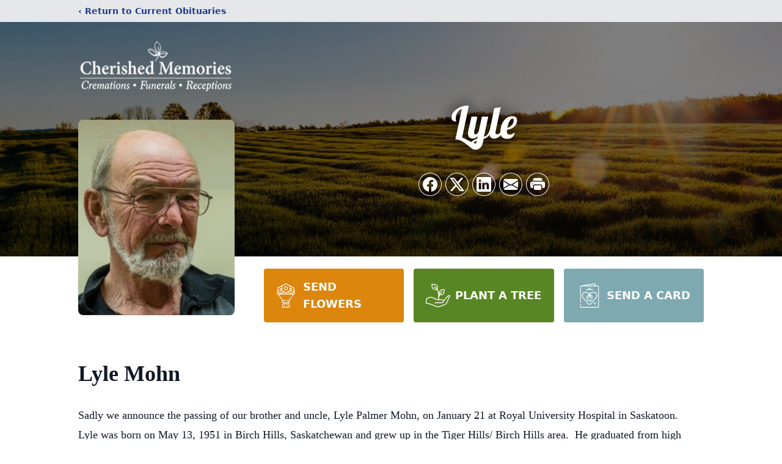

--- FILE ---
content_type: text/html; charset=utf-8
request_url: https://www.google.com/recaptcha/enterprise/anchor?ar=1&k=6LfH298oAAAAAJiWv4gdPcq20WXW2koxuJo1CJ3d&co=aHR0cHM6Ly93d3cuc2Fza2Z1bmVyYWxzLmNhOjQ0Mw..&hl=en&type=image&v=N67nZn4AqZkNcbeMu4prBgzg&theme=light&size=invisible&badge=bottomright&anchor-ms=20000&execute-ms=30000&cb=ma2i3wg5mpmg
body_size: 48633
content:
<!DOCTYPE HTML><html dir="ltr" lang="en"><head><meta http-equiv="Content-Type" content="text/html; charset=UTF-8">
<meta http-equiv="X-UA-Compatible" content="IE=edge">
<title>reCAPTCHA</title>
<style type="text/css">
/* cyrillic-ext */
@font-face {
  font-family: 'Roboto';
  font-style: normal;
  font-weight: 400;
  font-stretch: 100%;
  src: url(//fonts.gstatic.com/s/roboto/v48/KFO7CnqEu92Fr1ME7kSn66aGLdTylUAMa3GUBHMdazTgWw.woff2) format('woff2');
  unicode-range: U+0460-052F, U+1C80-1C8A, U+20B4, U+2DE0-2DFF, U+A640-A69F, U+FE2E-FE2F;
}
/* cyrillic */
@font-face {
  font-family: 'Roboto';
  font-style: normal;
  font-weight: 400;
  font-stretch: 100%;
  src: url(//fonts.gstatic.com/s/roboto/v48/KFO7CnqEu92Fr1ME7kSn66aGLdTylUAMa3iUBHMdazTgWw.woff2) format('woff2');
  unicode-range: U+0301, U+0400-045F, U+0490-0491, U+04B0-04B1, U+2116;
}
/* greek-ext */
@font-face {
  font-family: 'Roboto';
  font-style: normal;
  font-weight: 400;
  font-stretch: 100%;
  src: url(//fonts.gstatic.com/s/roboto/v48/KFO7CnqEu92Fr1ME7kSn66aGLdTylUAMa3CUBHMdazTgWw.woff2) format('woff2');
  unicode-range: U+1F00-1FFF;
}
/* greek */
@font-face {
  font-family: 'Roboto';
  font-style: normal;
  font-weight: 400;
  font-stretch: 100%;
  src: url(//fonts.gstatic.com/s/roboto/v48/KFO7CnqEu92Fr1ME7kSn66aGLdTylUAMa3-UBHMdazTgWw.woff2) format('woff2');
  unicode-range: U+0370-0377, U+037A-037F, U+0384-038A, U+038C, U+038E-03A1, U+03A3-03FF;
}
/* math */
@font-face {
  font-family: 'Roboto';
  font-style: normal;
  font-weight: 400;
  font-stretch: 100%;
  src: url(//fonts.gstatic.com/s/roboto/v48/KFO7CnqEu92Fr1ME7kSn66aGLdTylUAMawCUBHMdazTgWw.woff2) format('woff2');
  unicode-range: U+0302-0303, U+0305, U+0307-0308, U+0310, U+0312, U+0315, U+031A, U+0326-0327, U+032C, U+032F-0330, U+0332-0333, U+0338, U+033A, U+0346, U+034D, U+0391-03A1, U+03A3-03A9, U+03B1-03C9, U+03D1, U+03D5-03D6, U+03F0-03F1, U+03F4-03F5, U+2016-2017, U+2034-2038, U+203C, U+2040, U+2043, U+2047, U+2050, U+2057, U+205F, U+2070-2071, U+2074-208E, U+2090-209C, U+20D0-20DC, U+20E1, U+20E5-20EF, U+2100-2112, U+2114-2115, U+2117-2121, U+2123-214F, U+2190, U+2192, U+2194-21AE, U+21B0-21E5, U+21F1-21F2, U+21F4-2211, U+2213-2214, U+2216-22FF, U+2308-230B, U+2310, U+2319, U+231C-2321, U+2336-237A, U+237C, U+2395, U+239B-23B7, U+23D0, U+23DC-23E1, U+2474-2475, U+25AF, U+25B3, U+25B7, U+25BD, U+25C1, U+25CA, U+25CC, U+25FB, U+266D-266F, U+27C0-27FF, U+2900-2AFF, U+2B0E-2B11, U+2B30-2B4C, U+2BFE, U+3030, U+FF5B, U+FF5D, U+1D400-1D7FF, U+1EE00-1EEFF;
}
/* symbols */
@font-face {
  font-family: 'Roboto';
  font-style: normal;
  font-weight: 400;
  font-stretch: 100%;
  src: url(//fonts.gstatic.com/s/roboto/v48/KFO7CnqEu92Fr1ME7kSn66aGLdTylUAMaxKUBHMdazTgWw.woff2) format('woff2');
  unicode-range: U+0001-000C, U+000E-001F, U+007F-009F, U+20DD-20E0, U+20E2-20E4, U+2150-218F, U+2190, U+2192, U+2194-2199, U+21AF, U+21E6-21F0, U+21F3, U+2218-2219, U+2299, U+22C4-22C6, U+2300-243F, U+2440-244A, U+2460-24FF, U+25A0-27BF, U+2800-28FF, U+2921-2922, U+2981, U+29BF, U+29EB, U+2B00-2BFF, U+4DC0-4DFF, U+FFF9-FFFB, U+10140-1018E, U+10190-1019C, U+101A0, U+101D0-101FD, U+102E0-102FB, U+10E60-10E7E, U+1D2C0-1D2D3, U+1D2E0-1D37F, U+1F000-1F0FF, U+1F100-1F1AD, U+1F1E6-1F1FF, U+1F30D-1F30F, U+1F315, U+1F31C, U+1F31E, U+1F320-1F32C, U+1F336, U+1F378, U+1F37D, U+1F382, U+1F393-1F39F, U+1F3A7-1F3A8, U+1F3AC-1F3AF, U+1F3C2, U+1F3C4-1F3C6, U+1F3CA-1F3CE, U+1F3D4-1F3E0, U+1F3ED, U+1F3F1-1F3F3, U+1F3F5-1F3F7, U+1F408, U+1F415, U+1F41F, U+1F426, U+1F43F, U+1F441-1F442, U+1F444, U+1F446-1F449, U+1F44C-1F44E, U+1F453, U+1F46A, U+1F47D, U+1F4A3, U+1F4B0, U+1F4B3, U+1F4B9, U+1F4BB, U+1F4BF, U+1F4C8-1F4CB, U+1F4D6, U+1F4DA, U+1F4DF, U+1F4E3-1F4E6, U+1F4EA-1F4ED, U+1F4F7, U+1F4F9-1F4FB, U+1F4FD-1F4FE, U+1F503, U+1F507-1F50B, U+1F50D, U+1F512-1F513, U+1F53E-1F54A, U+1F54F-1F5FA, U+1F610, U+1F650-1F67F, U+1F687, U+1F68D, U+1F691, U+1F694, U+1F698, U+1F6AD, U+1F6B2, U+1F6B9-1F6BA, U+1F6BC, U+1F6C6-1F6CF, U+1F6D3-1F6D7, U+1F6E0-1F6EA, U+1F6F0-1F6F3, U+1F6F7-1F6FC, U+1F700-1F7FF, U+1F800-1F80B, U+1F810-1F847, U+1F850-1F859, U+1F860-1F887, U+1F890-1F8AD, U+1F8B0-1F8BB, U+1F8C0-1F8C1, U+1F900-1F90B, U+1F93B, U+1F946, U+1F984, U+1F996, U+1F9E9, U+1FA00-1FA6F, U+1FA70-1FA7C, U+1FA80-1FA89, U+1FA8F-1FAC6, U+1FACE-1FADC, U+1FADF-1FAE9, U+1FAF0-1FAF8, U+1FB00-1FBFF;
}
/* vietnamese */
@font-face {
  font-family: 'Roboto';
  font-style: normal;
  font-weight: 400;
  font-stretch: 100%;
  src: url(//fonts.gstatic.com/s/roboto/v48/KFO7CnqEu92Fr1ME7kSn66aGLdTylUAMa3OUBHMdazTgWw.woff2) format('woff2');
  unicode-range: U+0102-0103, U+0110-0111, U+0128-0129, U+0168-0169, U+01A0-01A1, U+01AF-01B0, U+0300-0301, U+0303-0304, U+0308-0309, U+0323, U+0329, U+1EA0-1EF9, U+20AB;
}
/* latin-ext */
@font-face {
  font-family: 'Roboto';
  font-style: normal;
  font-weight: 400;
  font-stretch: 100%;
  src: url(//fonts.gstatic.com/s/roboto/v48/KFO7CnqEu92Fr1ME7kSn66aGLdTylUAMa3KUBHMdazTgWw.woff2) format('woff2');
  unicode-range: U+0100-02BA, U+02BD-02C5, U+02C7-02CC, U+02CE-02D7, U+02DD-02FF, U+0304, U+0308, U+0329, U+1D00-1DBF, U+1E00-1E9F, U+1EF2-1EFF, U+2020, U+20A0-20AB, U+20AD-20C0, U+2113, U+2C60-2C7F, U+A720-A7FF;
}
/* latin */
@font-face {
  font-family: 'Roboto';
  font-style: normal;
  font-weight: 400;
  font-stretch: 100%;
  src: url(//fonts.gstatic.com/s/roboto/v48/KFO7CnqEu92Fr1ME7kSn66aGLdTylUAMa3yUBHMdazQ.woff2) format('woff2');
  unicode-range: U+0000-00FF, U+0131, U+0152-0153, U+02BB-02BC, U+02C6, U+02DA, U+02DC, U+0304, U+0308, U+0329, U+2000-206F, U+20AC, U+2122, U+2191, U+2193, U+2212, U+2215, U+FEFF, U+FFFD;
}
/* cyrillic-ext */
@font-face {
  font-family: 'Roboto';
  font-style: normal;
  font-weight: 500;
  font-stretch: 100%;
  src: url(//fonts.gstatic.com/s/roboto/v48/KFO7CnqEu92Fr1ME7kSn66aGLdTylUAMa3GUBHMdazTgWw.woff2) format('woff2');
  unicode-range: U+0460-052F, U+1C80-1C8A, U+20B4, U+2DE0-2DFF, U+A640-A69F, U+FE2E-FE2F;
}
/* cyrillic */
@font-face {
  font-family: 'Roboto';
  font-style: normal;
  font-weight: 500;
  font-stretch: 100%;
  src: url(//fonts.gstatic.com/s/roboto/v48/KFO7CnqEu92Fr1ME7kSn66aGLdTylUAMa3iUBHMdazTgWw.woff2) format('woff2');
  unicode-range: U+0301, U+0400-045F, U+0490-0491, U+04B0-04B1, U+2116;
}
/* greek-ext */
@font-face {
  font-family: 'Roboto';
  font-style: normal;
  font-weight: 500;
  font-stretch: 100%;
  src: url(//fonts.gstatic.com/s/roboto/v48/KFO7CnqEu92Fr1ME7kSn66aGLdTylUAMa3CUBHMdazTgWw.woff2) format('woff2');
  unicode-range: U+1F00-1FFF;
}
/* greek */
@font-face {
  font-family: 'Roboto';
  font-style: normal;
  font-weight: 500;
  font-stretch: 100%;
  src: url(//fonts.gstatic.com/s/roboto/v48/KFO7CnqEu92Fr1ME7kSn66aGLdTylUAMa3-UBHMdazTgWw.woff2) format('woff2');
  unicode-range: U+0370-0377, U+037A-037F, U+0384-038A, U+038C, U+038E-03A1, U+03A3-03FF;
}
/* math */
@font-face {
  font-family: 'Roboto';
  font-style: normal;
  font-weight: 500;
  font-stretch: 100%;
  src: url(//fonts.gstatic.com/s/roboto/v48/KFO7CnqEu92Fr1ME7kSn66aGLdTylUAMawCUBHMdazTgWw.woff2) format('woff2');
  unicode-range: U+0302-0303, U+0305, U+0307-0308, U+0310, U+0312, U+0315, U+031A, U+0326-0327, U+032C, U+032F-0330, U+0332-0333, U+0338, U+033A, U+0346, U+034D, U+0391-03A1, U+03A3-03A9, U+03B1-03C9, U+03D1, U+03D5-03D6, U+03F0-03F1, U+03F4-03F5, U+2016-2017, U+2034-2038, U+203C, U+2040, U+2043, U+2047, U+2050, U+2057, U+205F, U+2070-2071, U+2074-208E, U+2090-209C, U+20D0-20DC, U+20E1, U+20E5-20EF, U+2100-2112, U+2114-2115, U+2117-2121, U+2123-214F, U+2190, U+2192, U+2194-21AE, U+21B0-21E5, U+21F1-21F2, U+21F4-2211, U+2213-2214, U+2216-22FF, U+2308-230B, U+2310, U+2319, U+231C-2321, U+2336-237A, U+237C, U+2395, U+239B-23B7, U+23D0, U+23DC-23E1, U+2474-2475, U+25AF, U+25B3, U+25B7, U+25BD, U+25C1, U+25CA, U+25CC, U+25FB, U+266D-266F, U+27C0-27FF, U+2900-2AFF, U+2B0E-2B11, U+2B30-2B4C, U+2BFE, U+3030, U+FF5B, U+FF5D, U+1D400-1D7FF, U+1EE00-1EEFF;
}
/* symbols */
@font-face {
  font-family: 'Roboto';
  font-style: normal;
  font-weight: 500;
  font-stretch: 100%;
  src: url(//fonts.gstatic.com/s/roboto/v48/KFO7CnqEu92Fr1ME7kSn66aGLdTylUAMaxKUBHMdazTgWw.woff2) format('woff2');
  unicode-range: U+0001-000C, U+000E-001F, U+007F-009F, U+20DD-20E0, U+20E2-20E4, U+2150-218F, U+2190, U+2192, U+2194-2199, U+21AF, U+21E6-21F0, U+21F3, U+2218-2219, U+2299, U+22C4-22C6, U+2300-243F, U+2440-244A, U+2460-24FF, U+25A0-27BF, U+2800-28FF, U+2921-2922, U+2981, U+29BF, U+29EB, U+2B00-2BFF, U+4DC0-4DFF, U+FFF9-FFFB, U+10140-1018E, U+10190-1019C, U+101A0, U+101D0-101FD, U+102E0-102FB, U+10E60-10E7E, U+1D2C0-1D2D3, U+1D2E0-1D37F, U+1F000-1F0FF, U+1F100-1F1AD, U+1F1E6-1F1FF, U+1F30D-1F30F, U+1F315, U+1F31C, U+1F31E, U+1F320-1F32C, U+1F336, U+1F378, U+1F37D, U+1F382, U+1F393-1F39F, U+1F3A7-1F3A8, U+1F3AC-1F3AF, U+1F3C2, U+1F3C4-1F3C6, U+1F3CA-1F3CE, U+1F3D4-1F3E0, U+1F3ED, U+1F3F1-1F3F3, U+1F3F5-1F3F7, U+1F408, U+1F415, U+1F41F, U+1F426, U+1F43F, U+1F441-1F442, U+1F444, U+1F446-1F449, U+1F44C-1F44E, U+1F453, U+1F46A, U+1F47D, U+1F4A3, U+1F4B0, U+1F4B3, U+1F4B9, U+1F4BB, U+1F4BF, U+1F4C8-1F4CB, U+1F4D6, U+1F4DA, U+1F4DF, U+1F4E3-1F4E6, U+1F4EA-1F4ED, U+1F4F7, U+1F4F9-1F4FB, U+1F4FD-1F4FE, U+1F503, U+1F507-1F50B, U+1F50D, U+1F512-1F513, U+1F53E-1F54A, U+1F54F-1F5FA, U+1F610, U+1F650-1F67F, U+1F687, U+1F68D, U+1F691, U+1F694, U+1F698, U+1F6AD, U+1F6B2, U+1F6B9-1F6BA, U+1F6BC, U+1F6C6-1F6CF, U+1F6D3-1F6D7, U+1F6E0-1F6EA, U+1F6F0-1F6F3, U+1F6F7-1F6FC, U+1F700-1F7FF, U+1F800-1F80B, U+1F810-1F847, U+1F850-1F859, U+1F860-1F887, U+1F890-1F8AD, U+1F8B0-1F8BB, U+1F8C0-1F8C1, U+1F900-1F90B, U+1F93B, U+1F946, U+1F984, U+1F996, U+1F9E9, U+1FA00-1FA6F, U+1FA70-1FA7C, U+1FA80-1FA89, U+1FA8F-1FAC6, U+1FACE-1FADC, U+1FADF-1FAE9, U+1FAF0-1FAF8, U+1FB00-1FBFF;
}
/* vietnamese */
@font-face {
  font-family: 'Roboto';
  font-style: normal;
  font-weight: 500;
  font-stretch: 100%;
  src: url(//fonts.gstatic.com/s/roboto/v48/KFO7CnqEu92Fr1ME7kSn66aGLdTylUAMa3OUBHMdazTgWw.woff2) format('woff2');
  unicode-range: U+0102-0103, U+0110-0111, U+0128-0129, U+0168-0169, U+01A0-01A1, U+01AF-01B0, U+0300-0301, U+0303-0304, U+0308-0309, U+0323, U+0329, U+1EA0-1EF9, U+20AB;
}
/* latin-ext */
@font-face {
  font-family: 'Roboto';
  font-style: normal;
  font-weight: 500;
  font-stretch: 100%;
  src: url(//fonts.gstatic.com/s/roboto/v48/KFO7CnqEu92Fr1ME7kSn66aGLdTylUAMa3KUBHMdazTgWw.woff2) format('woff2');
  unicode-range: U+0100-02BA, U+02BD-02C5, U+02C7-02CC, U+02CE-02D7, U+02DD-02FF, U+0304, U+0308, U+0329, U+1D00-1DBF, U+1E00-1E9F, U+1EF2-1EFF, U+2020, U+20A0-20AB, U+20AD-20C0, U+2113, U+2C60-2C7F, U+A720-A7FF;
}
/* latin */
@font-face {
  font-family: 'Roboto';
  font-style: normal;
  font-weight: 500;
  font-stretch: 100%;
  src: url(//fonts.gstatic.com/s/roboto/v48/KFO7CnqEu92Fr1ME7kSn66aGLdTylUAMa3yUBHMdazQ.woff2) format('woff2');
  unicode-range: U+0000-00FF, U+0131, U+0152-0153, U+02BB-02BC, U+02C6, U+02DA, U+02DC, U+0304, U+0308, U+0329, U+2000-206F, U+20AC, U+2122, U+2191, U+2193, U+2212, U+2215, U+FEFF, U+FFFD;
}
/* cyrillic-ext */
@font-face {
  font-family: 'Roboto';
  font-style: normal;
  font-weight: 900;
  font-stretch: 100%;
  src: url(//fonts.gstatic.com/s/roboto/v48/KFO7CnqEu92Fr1ME7kSn66aGLdTylUAMa3GUBHMdazTgWw.woff2) format('woff2');
  unicode-range: U+0460-052F, U+1C80-1C8A, U+20B4, U+2DE0-2DFF, U+A640-A69F, U+FE2E-FE2F;
}
/* cyrillic */
@font-face {
  font-family: 'Roboto';
  font-style: normal;
  font-weight: 900;
  font-stretch: 100%;
  src: url(//fonts.gstatic.com/s/roboto/v48/KFO7CnqEu92Fr1ME7kSn66aGLdTylUAMa3iUBHMdazTgWw.woff2) format('woff2');
  unicode-range: U+0301, U+0400-045F, U+0490-0491, U+04B0-04B1, U+2116;
}
/* greek-ext */
@font-face {
  font-family: 'Roboto';
  font-style: normal;
  font-weight: 900;
  font-stretch: 100%;
  src: url(//fonts.gstatic.com/s/roboto/v48/KFO7CnqEu92Fr1ME7kSn66aGLdTylUAMa3CUBHMdazTgWw.woff2) format('woff2');
  unicode-range: U+1F00-1FFF;
}
/* greek */
@font-face {
  font-family: 'Roboto';
  font-style: normal;
  font-weight: 900;
  font-stretch: 100%;
  src: url(//fonts.gstatic.com/s/roboto/v48/KFO7CnqEu92Fr1ME7kSn66aGLdTylUAMa3-UBHMdazTgWw.woff2) format('woff2');
  unicode-range: U+0370-0377, U+037A-037F, U+0384-038A, U+038C, U+038E-03A1, U+03A3-03FF;
}
/* math */
@font-face {
  font-family: 'Roboto';
  font-style: normal;
  font-weight: 900;
  font-stretch: 100%;
  src: url(//fonts.gstatic.com/s/roboto/v48/KFO7CnqEu92Fr1ME7kSn66aGLdTylUAMawCUBHMdazTgWw.woff2) format('woff2');
  unicode-range: U+0302-0303, U+0305, U+0307-0308, U+0310, U+0312, U+0315, U+031A, U+0326-0327, U+032C, U+032F-0330, U+0332-0333, U+0338, U+033A, U+0346, U+034D, U+0391-03A1, U+03A3-03A9, U+03B1-03C9, U+03D1, U+03D5-03D6, U+03F0-03F1, U+03F4-03F5, U+2016-2017, U+2034-2038, U+203C, U+2040, U+2043, U+2047, U+2050, U+2057, U+205F, U+2070-2071, U+2074-208E, U+2090-209C, U+20D0-20DC, U+20E1, U+20E5-20EF, U+2100-2112, U+2114-2115, U+2117-2121, U+2123-214F, U+2190, U+2192, U+2194-21AE, U+21B0-21E5, U+21F1-21F2, U+21F4-2211, U+2213-2214, U+2216-22FF, U+2308-230B, U+2310, U+2319, U+231C-2321, U+2336-237A, U+237C, U+2395, U+239B-23B7, U+23D0, U+23DC-23E1, U+2474-2475, U+25AF, U+25B3, U+25B7, U+25BD, U+25C1, U+25CA, U+25CC, U+25FB, U+266D-266F, U+27C0-27FF, U+2900-2AFF, U+2B0E-2B11, U+2B30-2B4C, U+2BFE, U+3030, U+FF5B, U+FF5D, U+1D400-1D7FF, U+1EE00-1EEFF;
}
/* symbols */
@font-face {
  font-family: 'Roboto';
  font-style: normal;
  font-weight: 900;
  font-stretch: 100%;
  src: url(//fonts.gstatic.com/s/roboto/v48/KFO7CnqEu92Fr1ME7kSn66aGLdTylUAMaxKUBHMdazTgWw.woff2) format('woff2');
  unicode-range: U+0001-000C, U+000E-001F, U+007F-009F, U+20DD-20E0, U+20E2-20E4, U+2150-218F, U+2190, U+2192, U+2194-2199, U+21AF, U+21E6-21F0, U+21F3, U+2218-2219, U+2299, U+22C4-22C6, U+2300-243F, U+2440-244A, U+2460-24FF, U+25A0-27BF, U+2800-28FF, U+2921-2922, U+2981, U+29BF, U+29EB, U+2B00-2BFF, U+4DC0-4DFF, U+FFF9-FFFB, U+10140-1018E, U+10190-1019C, U+101A0, U+101D0-101FD, U+102E0-102FB, U+10E60-10E7E, U+1D2C0-1D2D3, U+1D2E0-1D37F, U+1F000-1F0FF, U+1F100-1F1AD, U+1F1E6-1F1FF, U+1F30D-1F30F, U+1F315, U+1F31C, U+1F31E, U+1F320-1F32C, U+1F336, U+1F378, U+1F37D, U+1F382, U+1F393-1F39F, U+1F3A7-1F3A8, U+1F3AC-1F3AF, U+1F3C2, U+1F3C4-1F3C6, U+1F3CA-1F3CE, U+1F3D4-1F3E0, U+1F3ED, U+1F3F1-1F3F3, U+1F3F5-1F3F7, U+1F408, U+1F415, U+1F41F, U+1F426, U+1F43F, U+1F441-1F442, U+1F444, U+1F446-1F449, U+1F44C-1F44E, U+1F453, U+1F46A, U+1F47D, U+1F4A3, U+1F4B0, U+1F4B3, U+1F4B9, U+1F4BB, U+1F4BF, U+1F4C8-1F4CB, U+1F4D6, U+1F4DA, U+1F4DF, U+1F4E3-1F4E6, U+1F4EA-1F4ED, U+1F4F7, U+1F4F9-1F4FB, U+1F4FD-1F4FE, U+1F503, U+1F507-1F50B, U+1F50D, U+1F512-1F513, U+1F53E-1F54A, U+1F54F-1F5FA, U+1F610, U+1F650-1F67F, U+1F687, U+1F68D, U+1F691, U+1F694, U+1F698, U+1F6AD, U+1F6B2, U+1F6B9-1F6BA, U+1F6BC, U+1F6C6-1F6CF, U+1F6D3-1F6D7, U+1F6E0-1F6EA, U+1F6F0-1F6F3, U+1F6F7-1F6FC, U+1F700-1F7FF, U+1F800-1F80B, U+1F810-1F847, U+1F850-1F859, U+1F860-1F887, U+1F890-1F8AD, U+1F8B0-1F8BB, U+1F8C0-1F8C1, U+1F900-1F90B, U+1F93B, U+1F946, U+1F984, U+1F996, U+1F9E9, U+1FA00-1FA6F, U+1FA70-1FA7C, U+1FA80-1FA89, U+1FA8F-1FAC6, U+1FACE-1FADC, U+1FADF-1FAE9, U+1FAF0-1FAF8, U+1FB00-1FBFF;
}
/* vietnamese */
@font-face {
  font-family: 'Roboto';
  font-style: normal;
  font-weight: 900;
  font-stretch: 100%;
  src: url(//fonts.gstatic.com/s/roboto/v48/KFO7CnqEu92Fr1ME7kSn66aGLdTylUAMa3OUBHMdazTgWw.woff2) format('woff2');
  unicode-range: U+0102-0103, U+0110-0111, U+0128-0129, U+0168-0169, U+01A0-01A1, U+01AF-01B0, U+0300-0301, U+0303-0304, U+0308-0309, U+0323, U+0329, U+1EA0-1EF9, U+20AB;
}
/* latin-ext */
@font-face {
  font-family: 'Roboto';
  font-style: normal;
  font-weight: 900;
  font-stretch: 100%;
  src: url(//fonts.gstatic.com/s/roboto/v48/KFO7CnqEu92Fr1ME7kSn66aGLdTylUAMa3KUBHMdazTgWw.woff2) format('woff2');
  unicode-range: U+0100-02BA, U+02BD-02C5, U+02C7-02CC, U+02CE-02D7, U+02DD-02FF, U+0304, U+0308, U+0329, U+1D00-1DBF, U+1E00-1E9F, U+1EF2-1EFF, U+2020, U+20A0-20AB, U+20AD-20C0, U+2113, U+2C60-2C7F, U+A720-A7FF;
}
/* latin */
@font-face {
  font-family: 'Roboto';
  font-style: normal;
  font-weight: 900;
  font-stretch: 100%;
  src: url(//fonts.gstatic.com/s/roboto/v48/KFO7CnqEu92Fr1ME7kSn66aGLdTylUAMa3yUBHMdazQ.woff2) format('woff2');
  unicode-range: U+0000-00FF, U+0131, U+0152-0153, U+02BB-02BC, U+02C6, U+02DA, U+02DC, U+0304, U+0308, U+0329, U+2000-206F, U+20AC, U+2122, U+2191, U+2193, U+2212, U+2215, U+FEFF, U+FFFD;
}

</style>
<link rel="stylesheet" type="text/css" href="https://www.gstatic.com/recaptcha/releases/N67nZn4AqZkNcbeMu4prBgzg/styles__ltr.css">
<script nonce="xES13o80xnu7olygxzSvuA" type="text/javascript">window['__recaptcha_api'] = 'https://www.google.com/recaptcha/enterprise/';</script>
<script type="text/javascript" src="https://www.gstatic.com/recaptcha/releases/N67nZn4AqZkNcbeMu4prBgzg/recaptcha__en.js" nonce="xES13o80xnu7olygxzSvuA">
      
    </script></head>
<body><div id="rc-anchor-alert" class="rc-anchor-alert"></div>
<input type="hidden" id="recaptcha-token" value="[base64]">
<script type="text/javascript" nonce="xES13o80xnu7olygxzSvuA">
      recaptcha.anchor.Main.init("[\x22ainput\x22,[\x22bgdata\x22,\x22\x22,\[base64]/[base64]/[base64]/bmV3IHJbeF0oY1swXSk6RT09Mj9uZXcgclt4XShjWzBdLGNbMV0pOkU9PTM/bmV3IHJbeF0oY1swXSxjWzFdLGNbMl0pOkU9PTQ/[base64]/[base64]/[base64]/[base64]/[base64]/[base64]/[base64]/[base64]\x22,\[base64]\\u003d\x22,\x22N8KLwr0kw7Uowpk5G8KFcjkKwq3DmMKxw6LCqlHDvMKdwrg6w5gBc30KwocvNGV8fsKBwpHDpgDCpMO4P8ONwpx3wpTDtQJKwojDssKQwpJ5OcOITcKOwoZzw4DDrcKWGcKsHyIew4Amwr/[base64]/Cux1zw6Uzw6zDrMOtwonDq8OLR8Kww6TDk8OWwrzDv1JDUgnCu8K7cMOVwo9MemZpw49dF0TDkcOGw6jDlsOoDUTCkAjDnHDClsODwooYQCDDnMOVw7x6w53Dk04BBMK9w6EwLwPDokx6wq/Cs8O9EcKSRcKkw4YBQ8Olw5XDt8O0w4NScsKfw6nDjxhofsKHwqDCmnbCmsKQWXBOZ8ORH8Kuw4t7JsKjwpojVHoiw7sVwoc7w4/[base64]/O8KBw6vDuMKpVh/Dj8KKUkvDucOPFMOyND4/[base64]/[base64]/fSHDmifDgUtgPw9bFMKUL8KAwoXCkD4wLQrCiMO3wpzDhDDCpsK4w4HCiRJ9w4tGcsOHCwVIf8OHccOew6LCkgrCpHxjMWfCs8ONHG97VQZpw4vCm8KSTMOowpNbw4lPNS5hbsOfG8Kdw5LDusOaEcK1wqxJwp3CojfCuMORw4rDigMmw4Mnwr/Dj8OtBDQLOMOBI8KQbsOgwol0w5s2LDvDvG48FMKFw5AswrjDixfCuirDmRrCucOJwq/CtcO8QT8BbMKJw4DDr8Opw7fCj8OcKX7CvnfDhcK1UsOcw4djwpHChMOdwpxww59dXxkQw7TCtMOyIMOTw59owqnDkWXCqzfCoMOqw4nDncOYP8K6wpA6wrrCm8OFwo9zwr3DrQrDrjjDjnNSwoTCs3XClBZCUsKhYsKiw4NPw7XDpcOzaMKSUkJ/[base64]/CiWlEwqPCuD7CmQU2wr4qwoDDvcOVwq3CmiExXcO2c8KtSRhdcRvDjjzCm8KFwqPDlgt7w5zCnMK6K8KRF8Ojf8KlwpvCqkzDtsOew69Bw49NwpfCmBjCjBYeLsOGw6LCkcKGwq8VTMOaworCnMOCDD/DkjDDjiTDsnEBWljDrcO9wqNten7DvV1dJH4PwqlQw5nCgjpMd8OCw4x0XsK8TgUBw5YKUcK9w68qwrBQE0ROYMOjwpF5VnjDq8KiAMKcw48zJcOIwqE2XEHDoWTDgDfDngTDuWlow5EDasO/[base64]/[base64]/CskHCiB7CssOVw4zDosKywozDkwslDMOWUMKPQAbCjQjCv0fDkMO8bgzCnzlmwqNVw5PCgsKwFWpBwqgcw4rCnCTDpmzDojbDiMK5WybCj08wHmMSwrJsw4/CgsO2ZhdYw4AaYlYiVE06NwDDiMKuwp/DtnzDqWYOERFCwo3Dj03DtQ7CpMKCAkXDkMOtfl/[base64]/woVDQiMrw6jDnyt6B8O0ecKhFTlZAQzDiMKxw7tFwo/[base64]/[base64]/w6DDisOMIRR1wrfCkCtuw45HI8KoDcKmw5rCuyDCqMOoQcKMwpdodR/Ds8O+w65Mw7U6w4XCgsOMYMK3cxh0QsKmwrbCg8O9wqxARMO8w43CrsKEZXVsbcKTw4EVwrEbdsO/wosmwpItU8O5w6s7wqFZN8O+wqc0w73DshfDs17CocKUw68bwpjDmi7Dl3JWbsKywrVAwqbCtMKSw7rCn3/[base64]/[base64]/[base64]/CtMKIccKpw5HDr3JcwoJWw5I/GcKdCsKNwq0BQMOVwqccwpQfTsOxw68+FR/Ds8OWwo0Gw4UgE8KCMMKLw6jCnMOWbytRSnnCuQzCrwLDksKdeMOwwpvCvsOeHz8SHAjCsjgjIQNTA8K0w74wwooZSlAdPcOUwqw0XcK5wrMvR8Kgw7B3w6zCkQ/[base64]/CgnA4wpcVw4rDqMK5I8KGw63DuMO+TcOeLSlkw6hdwplGwr7DkjLCrMO/KTUVw6jDnsKUbiMVw5bDkMOow4dgwrPDqMOdw57Ds0hjU3TDigsSwp3DlcO6OR7ClsONb8KvNsOrwoTDvhB0woXDgU8mFVbDg8O2Ul1TbSFOwodZwoNzO8KVeMKeXycgOSvDuMKuVk8qwpMpw4FoNMOtQUZ2wrnDgD5ow4/Cu3hWwpfCjsKQdi9/Ui0yBQY9wqDDlsO6wrRowpbDmUTDq8KjNMK/AkrDjsKmXMKhwp7Cij/CoMOQa8KYfXvDoxDDlsOobg/CvCTDm8KxaMKzD3c8YFRrfWjCqMKvw7Ytw69eGA5Nw5XCqsK4w6/Dq8KUw7PCjRcjC8OTEVbDmUxpw5/Cm8ONbsKcwrnDuyDCl8KMwqZST8K8wo/DgcOnZA4+QMKmw47DpXEpWWJXworDl8Ktw4MKITTCv8Krw7/Dh8K4wrLDmwA4w7tqw5bDsRLCtsOATnZjCEQ3w4tkd8KWw79Ubi/Dq8ONwqvCjQwlPcOxLcK/[base64]/w5HDhzBjw57DtF7Cqnh+wptDYcKMbsKWwrtjNhPDt20AFMOCK1LCrsKrw79SwpZtw5Iuwr3DjMKLwpPCs3DDs0psBcOzZ350RULCo25Nw7/CqAbCtMKSEBk6w5UJBlp4w7HCp8OtLmbCuGcBVcOnAMKJLMKNNcOkwqtPw6bCnTsCY2LCgUbDnkHCtl0Xb8Kaw5dlJcOxJlZVwqzDpMK4Zn57dcO/BMKDwpbDrA/[base64]/Cm1dAwpXDu8KodcOST3rCoyfDsyTCtcKTaUDDvsKsV8Ocw4F1TA8zSi7DocOLQg3DlUUYeDtBI2TCrmvDpcKeI8OmAMKjSH7Dm2nCnWTDt1UfwrVyVMOLQ8ONwp/CkE8PcHjCusK1CypZwrVGwqo6w5chfzcGwp4MHXTCviHCinl1wovDpMK/wpgawqLCscOqTCk/DsKjK8KjwrlxEsO6woFIU2Qbw63CmHMlbMOfV8KTJ8OSwp0qX8KpwpTCiTYLXz9TWcK/[base64]/CkMOcw4gIwooaw48ZIMKHBSHDp8KlwqTCpMOtw402w50OGhvCrV0becOpw6rCuznDjcKbR8OgMsOSwopSwrzCggfClk0FbMKWWcKYOXNeQcK6O8Oiw4ESOMOwBSDDtsKVwpDDvMKcYD3DqEAPTcKZLXLDuMO2w6Msw55YJTwnRsOgJMKow7/[base64]/RV8ZwpbCm8KHA1BxOwNaw6nDlMOHw4PDtMO4wpQmwqHDhMOPwrQLfsKCwofDjMKjwoTCtlVFw6rCksKPVcOCY8OHw4HDp8OlKMK0YhpaTgTDsUc3w6wUw5vDswjCt2jCh8KQw7HCv3HDkcOiHxzDuDkfw7N6bMKUL1HDpVnDtVRHBMOVETnCtDRxw47Cl1kbw5/Coy/CpVRxw51AcBkswrIlwrtmaArDoHNNTcObw40pwqLDvcKIKMOiZMKTw6rDm8OZekA0w6jDgcKIwpZ1w6zChyTCg8Oqw7UbwpYCw7/[base64]/[base64]/DhnnDiBnDgsK/wp7CicOhB8KPw6QLMsK9U8KYJMK5AMKQwpxLw5cDw7/CkcOrwo1qEMKIw4TCoD5iS8Kaw7t4wqc3w5lDw5B2TMOdTMOQWsOqJyk1cwBWZCzDljzDncKaJsOpw7BLdQRmfMOBwrDCoz/Dv30SJsKmw6LDgMKAw4jDqsOYd8Oqw4DCsDzDpcOAw7XDhWATNcO3wqdswpodw7lBwqZPwoV0woNrX3hiXsKgfcKEw7NmNcKgwrvDlMOLw7LDnMKbDcKtYDjDn8KfUHIDcsOaJzrCsMK+SMOyQzQlWcKVWkE4wqvDhggnTcKDwqAtw7/Cl8KqwqXCssK4w7zCoxHColDCmcKsPREXXHMPwpDCmRDDlk/CsQ3Cj8Kxw5Ycwocrw5cPbW1MLj/CuEZ3wpQMw5piw57Dmy3Cgy3DsMKyMGhRw6XDn8O/w5fCgyPCm8OgUsOUw7NbwrgIB2svZcKUw6LChsOWwpzCo8OxZcKda07CnyJawq/[base64]/CgXfCvsKRw67CrHbDinRrNEY8T8KfwrN9w57DrcKNwpPConLDvjZXwp1GccKtw6bDjsKow4fCnhA0wphqOMKQwrXDh8OodX8fwqMtJMOkZ8KCw6oeSRXDtGU/w57CucKHQXUjIXPCkMONA8OdworCiMKcJcKiwpoyKcOCJwbDm13Cr8KNTsO3w4zCisObwrlAeQ0cw41rdTHDrMO0w5VmLTHCvBbCtcKlwp5lVgUOw4jCuyMJwqQ+Kw3DpMORw4/CgjwSw4ZvwrnDvwTDkV09w7rDgTfCmsK6w7hLYMKIwo/[base64]/wpbCuMKwwqViYMKUw5vDhinDnQ7Cgld1FcKTw7nCjAXCm8K1JcKrE8K3w7IxwoxQOX59OEjCrsOTEDfCh8OYw5LCg8ORFmAFbMOkw54rwonDoUB1NFhIw6c/w4EkemcNbsKgw5tFdiPCimjCgHkDwq/[base64]/csOzwpnCosKzw6bCk8OLKnkrMMKOKsKBchkcDUHCsyt3wpwVdXXDnMKgS8OlVcKawqIJwrDCvWJFw7TCpcKFS8ODAjvDsMKZwp95TgvCi8KOZGJiw7Q5d8OZw5omw43ChCfClibChD/DosOjPMKPwp3DjT3DjsKjwpnDpXAqFMK2JsKTw4fDvG3DmcK7YsKRw5vCqsOmKmFcwozCkVzDswjDk0tiX8OeRHhqf8Kaw5vCpsK6RX7CpQ7DvnTCqcO6w5d3wpkaW8Ozw6/DrsO/w684wqhFKMOnD3ZNwocsTEbDr8OKeMO/w5rCtkIQHkLDqFXDrsKIw7DCiMOWwrPDnDk5w7jDrRvCh8O0w5w5worCiAthesKBPsKyw4bDpsOPDhXClE97w47Ct8Ogw7RCw6TDql3DjcO+ACxGNAtEK2gGasOlw43DrXQJYMOZw6MhC8K/b1XCjMOiwqvCqMOwwp9ONEciKlQ/Vip3W8OwwoF6VxjChcOFKMO+w48/RXrDmSLCrlvCg8KPwo7DmlphBQ4Gw4RhJDbDlQ56wociPMKtw6jDlXnCs8ORw7RnwpjDrsKzasKGYUnCkMOcw6/Di8OyfMOJw6XClcK/w6NUwrEow7EywofCj8OdwooqwonDr8Ktw6jCuBweFsOGcMObUU/DgzQEw63CiCd2wqzDmXRLw502wrvCkyjDjDtSEcOJw6lfa8OaWcKaQMKKwrU1w5nCsQ3CgcKZEUQZSyvDjRrCjh1vwqZQEcOrAH55MMO6wqfCmj1uwrhlwpHCpi12wqDDrUQdUDfCvMOxw58JZ8OUwp3CtsOcwqcMCW/DhjwVGS5bDMKlBEVjcFrCh8O6TgxWYWNIw53DvMO2wobCpcOAdXwVBcKBwpI8wqgYw4bDisO8OhjDpkNRU8OcfhrCpsKuGzXDosO7G8K1wrtywp/DoRLDgHTCkh/CjVzCmkbDvsKqKxwJwpBnw6AbUsOGa8KXG3lVPjDCnhXDllPDoG3DvmTDosKywp8VwpfCqMKuDnDDrTTCn8OFeXDDi0fDt8Kow5IwF8KaLVw4w5/CiFrDlxTDgMKScsOXwpLDliAwe3/[base64]/Cp8KqIn3DkMKsWSIpw405w6IFfx3CtsKRGkPDskI4MCguVCc6wrVyYxTDuE7Dt8KCKwZCDcK/[base64]/CtB8Bw67DrMOVw5NBTyzDksKHf8Kdw6MzK8O+w53Cn8OEwpnCocOsMsOlwqDCmcOdRhFETAhNY2cIwodmURovWSMUXsOjFsOceVzDscOtNwwgw5DDlj/ClMKJF8KeBMO3wobDqm0VdHV6w4lGAsOEw70ZH8ORw7HDkE7CrAAJw6zDskgbw6tOClVfw67CucOuMjfDscK5P8ObQcKJRcOcw5/Ch0LDhMKeLsK9MXrDqH/[base64]/w4bDgMOFw54wwqrCjsOpU04twp/CpVDCgVjCqjggFGdGEV4/woLCpcK2wpUMw7vDt8OmZlnDpcKhWD7CnWvDrB7DlyFUw6wUw63DqBVvw53CnB5IMmXCojM0H0vDsAZ/[base64]/CtFzCjHIGw4XCp8K7MWvDpVkmQxfCnV8UHT1OcXDCskBpwrQpwq8Gczp+wqxZMMK3JcKrLMOUwqjDscKswqXCrFnCmytfw5RQw7wVNSbCmEnCqkwwCcOUw44EY1fCo8O+ZsKqJsKnU8KSG8ORwpfDnX3Dtw/[base64]/[base64]/[base64]/[base64]/CrWNkwq04wozDiEjCsMOZFsOAwpTDk8OYw5wowr8Bw6YfA2rCp8KKNMOdGsKSbSPCn1HDmcK5w7fDnWQWwr9/w53DiMOwwohHw7LCscK4WcO2RsK9G8OYVXPCgQBKwrbDuThHdSLDpsOgYm4AJsOvL8KEw5dDe3LDq8KMLcOjYhTDrAbCgcK9woHDp21zwpp/wpQFw5PCux3DrsK5QBgCwqlHwrrDv8KWw7XClsOcw6ktwqXDhMKiwpDDlcKowpvCu0LCoyVeezEzwrDCgcOOw7McRWsRWRPCmCMbZsOrw5k7w5LDl8KHw63CucOdw6Eaw48eDsO/wqouw4lFKMObwpzCnyXCnMOyw4vDtMOvEsKOfsO/wpNHLMOnZsOSaVfCpMKQw4nDjhDCnsKewpcXwpXCr8K7wrvCqDBawr7Dh8OLNMO3QcO/C8OzMcOcw4t5wrfCisOYw4HCicOMw7HCncO0ZcKFw4slw5pWJ8KXw4MDwqnDpCY5Y3oJw5JdwoU2IhhsB8OswqXCjsOnw5rCujfChSA7KcKIIsOkE8O8wqjCucKAdjHDozBOMw3CoMKxOcKreEVbdsOsREjDvsO2PsKUwr3ChMOtM8Kaw4zDp3fDjybCvh/[base64]/CqMOaw4IfUsOkw7Amwp1+TRAwF8OCMRvCkyzChsKGXsKqDQHCh8OewpR5wqg1wqHDmsOAwp3Dgy03w5Efw7R+SMKOLcObRx9XLcKAw6/[base64]/IMOqwoAxw6XCtRAWw5lxXT7DuVnDg8KPwoYqDkPCiw/[base64]/UcODJx9ffsONw6LDocOiwr/Cn8K0J15JbcKCc31QwrLDksKZwqzCnsKMHcOLMCtITxYFWEl5DsOqYMKUwq/CnMKtwrouw67CqsO/w7VUZcOMQsKSccKXw7g7w5rDjsOGwrjDs8Kmwp0MOUHCgmnChMOVbUrDpMKiw5XDu2XDuRHCoMO5wptXA8KsSsO7w4jCknfDqBh+wpnDhMKRUMKvw5HDv8Ofw7x6McObw6/Dk8OkAsKpwp5qSsKPXSDDlsKow6PCsCMAw53DnsKIImfDsHjCrMOCwp83w7cACcKnw6hUQsOtdzXCjsKLCjXCkzXDjRNTM8OdUhDCkGLDsjfCo0XCtUDCk3o9RcKuTMK6woHCm8Kzwo/DqFjDoWXCkxPDhcKzw5leKwPCtC3CiTDCqMKVE8Otw6VjwqYiUsKEL0Jww54FTloJwrbCqsOYWsKEMCrCuGPCtcOFwobCqwR4wojDm0TDuX8DOgLClHIAckTDlMOKS8KGwpgcw6ZAwqM/[base64]/w5HCjUc8w7Vnw5NCw44Dw4Baw4HCjMKbMFPCkl5ZwrF3UiIzwoLCjMOSD8KTLX/[base64]/DgsKAw6ABagl3Fmx4wqJVw4zDusOzZMKGPSrCkcKHwrPDnsOBL8OzdMKdKsK8IMO/bhfDuFvCrTfDkw7Cr8O/JQLDqm3DlMK8w78dwpPDjChYwoTDhsOiSsKgSF5PY3Mow7dJSMKJw7zDiCZ/M8KHw4Mdw6gBSFHCiFNbbUM7H2nCtXpQRwLDsAbDpndmw6nDknJ3w77Ci8KxYlNHwp/CiMK3w7llw65tw55mD8Kkw7/ClAPCmV/[base64]/CvXAzBcOZKcOdwr7ClWLCvDDDjlHCmBjCrzAlPsO/EgZ+fQptwo9OXMKPw6I/fcO8ZQ02XFTDrD7Dk8KyDw/Cnwo/GcOoMm/[base64]/[base64]/AMOrJTbCiR5Iwp7CrDnDqcK5w4cZBMKBw4rCkyEZHXzDhWBlD2DDtWBTw7XCuMO3w5V/ZBsWDsOEwrvDm8OkXcK1w4xywpc3fcOQwqEPQsKcFkl/BTJEw53CtcObw7LCuMOeDEE0wpMpDcOKVSvDkXTDpcKTwokoEHM6wow6w7R1MsOKPcO+w5UAe3NVTDbCj8KJdMOOZ8KqN8Obw7xvwrNbw5vDicOlw7MCOmvCksKXwow6IGnDrsKaw6/CiMOGwrZlwrgSVH3DjTDChDHCocOYw5fCpC8JZcK6wpDCvU5mLi7CuiUqwoBXBsKYeWN6QE3DgmRrw4xFwq/DiAnDplERwpNHIHPCl0XCjsOIwqh1aHzCkMKfwqrCo8Obwo44XMOeXxfDmMOeNStLw5pCfTdtQ8OAIsKsOXTDkzkfWzDCrVkRwpIKAVLCgsOmE8O7wrTDi17CisOzw5bChcK/IkYYwobChMKgwohKwpBRV8KnOMOpUMO6w64wwoDDoxjCucOOIRDDplXCtMO0Oh/DpsKwYMKvw6zDusOmwqElw7xDRnDCpMOqJiZNwrDCiw7DrW7CmUVsGxF+w6jDnXkXBVrDuHDClMOaLTtRw6hbN1c8dsOdAMK+NUHDpF3DhMONwrE5wqhbX2ZYw55gw4rCmAvCnGE8IcKXP3thwo5uY8KHLcOUw5/[base64]/CocOfYsOcFi0Fw6LDvFVVw7J5YWbDhzBGw6dwwpcjw55PbjDCnjLClcOawqXCocOfwrrDs07DnsOOw49Yw41dwpQwVcKeOsOWY8KLK3/CpMOTwo3DqgHDqsO4wo8Awp/DtXbDq8K+w7rCr8OVwofCmsO/dcKRLMKDdkozw4Ehw5t6A07CqlLDgkfCmMO+w5YmacOzcUYwwpIGJ8OzHAImw7nCmsKMw4XCr8KPw7sjW8OkwqPDrTbDkcKVfMOTLnPCl8OVcn7Ch8Kdw7wewrHCj8OfwrgTZWPCisOZYmIuw7jDjlFbw67DtEMGeWIMw7N/wooVZMOaDVvCvXHDuMKkwo/ChicWw4nDqcKxwpvCpcOVVcKiXXTDhcOJwoLCs8OHw7BywpXCu3oMRUdQw6bDg8K/fww6LcO6w6JdSxrCqMOXIB3CmUJvw6IpwqdnwoF8PAFtw6nDksKYEWDDkh1twpLCoBwuYMKcw4bDm8KKw4I9w5ZEfsOqAE7CkCHDp0w/ScKhwq4mw4fDmBs4w6hoEMK0w7zCocKXIHvCv1V+wp/[base64]/Cl8K9wrXCgcOJwph1CnkUPkcdan0JPMObw5LDmi3CmwgNwp9cwpXChcK5w4EJw5/Dq8KMciw6w4YTM8KvdQrDg8OIX8KdZipdw5bDnzrDv8K4EGA7BMKVwrvDiBwswqHDlsO/w6V8w5DCuQpRDMK1RMOtBmzDgMKgARdswqE0I8OsK2bConNnwrw+wpltwo9ATyPCvjDDkWrDqzjChGTDn8OVBiR0dTMzwqTDsjgnw7/CgcKFw60TwoXDlMOyf14hw7dtwrlxYcKOJnzCt0LDscOhb11WW2rDo8KmWADCm29NwoUpwrk5HBZsDUbCosO6XD3CjcOmUMK1bMKhwrFyd8KCSWUcw4/DtirDkwMgwqERUx8Sw7Vvwp/[base64]/[base64]/DmxTCkkMNwozDijDDhH0AW8OjMcK1worCpxPDqxDDuMKrwooPwpRXOcOYw505w7s5OsKtwoUUKMOSTllvM8OTGcKheRpew5c1wojCp8OiwpZOwpjChBnDki5NXxLCpBnDtMK/w6hxw5rCjWXCozsdw4DCsMOcw5XDqlAxw5fCuSXCqcKOH8Kxw43CmsKzwpnDqnQ6wpx9wpvChcOyO8Kiw63Cpy5iVlNJacOqwrpQHHQew4JYQcKtw4PChsO0By/Dm8OuSMK0YsOHEhQSw5PCmsKseyrCg8KBdh/DgcK0OsOJwpI+ambCocKNwrnCjsO7RMKJw4kgw7xBAwc0MXJxw4bCnMKTZnZcRMOtw5DClcKxw7xHwqXCoUVtYcOrw5dpDjLCisKfw4PDhmvDnA/Dp8K8w5lOAgR7w7hFw7XDvcK5wop5w5bDn31nwrjDmcKNeFFvw45Mw4Mcwqczwqkpd8O3wog8Bl4XJRXClGIrQnsAwpjDkUdGLR3Do1LDtcO9XsOzQUzDm29wL8Kawo/ChBkrw5/CrAfCocOqU8KdMlMgXMOXwrcUw6QTT8O5RMO0EzXDtsK/[base64]/w4kVw6B/[base64]/[base64]/Cn8KxdnJsADFmZcOkUcOwME5wNcKSw57Dt3RSwr0gWmvDgmsYw4rDs3rDvcKgBgJ3w5XDnWZOwpXCiQIBTXPDnzPCgkrDq8OlwozDtcOGLWHDihnDr8O/[base64]/CyzDssO8wqskXx1fKsKuOhBZw5hRR8KmwoLCpcKQJMKFw5DDrsOJwprChx5AwrZrwpQrw5nCqsK+YFDCmVTCh8KIfXkwwpdowoVaEsKhVz8Hwp/CjMOqw548DwgObcKqYcKgWMKLSmMzw7Bow7BDZcKGPsOiB8OnecOLwrtLw6LDscK1w4fCjSsNIMOAwoEXw7XCjsKtwqkjwpFMNHluU8Otw50aw7caegfDnl/[base64]/CpMO2w6vDncKrwrnCo33Dl8K/wqt+w7/[base64]/DlcKJwoRUcDfCpmdYwrQMF8KDwp7CnlphBnrCrcKjOsOIBlAtw6bClX/[base64]/DusKtNDMwwobDom3DrsOCw6nDk8OKJgsrKMKbwrbCjX/Cs8KDEDpTw6Yow57Dg1nCtFtpGsO9wrrCisOxOBjDrMKQUWrDoMKSZXvDu8OlYwrCrENlb8KDfsOqw4LCisKkwqLDqVHDlcKMw55IecO8w5RywpPCmSbCug3Ds8K5IyTChh7ClMO5Jm3DrsOew73DuRlICsKrZTHDh8ORTMOLUMKiw4o/wpFvwoTDj8K+wpzCqcKxwoQ+wp/ChMO3wrTDsmLDhFdkICtTURhzw6Z/[base64]/Cp8OnCsOvwqrDu8Obw4rCksOLW2AuUw7Dnz12HMOrwobDlBvDpifDnjTCj8O1wrkEAj/DhCzDksO2VsOqw5Btw5kyw7zCsMO2wotjQSPCkhBZUjwDwpTDk8KICMONwozCgCFVwqACHTjDtMO/[base64]/CmMKEFFfDkMOibl90W1RGw6jDvQ8yw5M4w49Kw5YFwrpoQSvCrEZaHcKHw4XCr8OJbMKVcQ3DsXVuwqQ4wojCmsKrMGtAwo/DhsK+NETDp8Klw5DCpFbDr8KDwrEYF8KnwpZcOT7CrcOLworDlTvDiw3DksOTX03Cg8OafUnDocK+wpQ8wrjCh296wo/CsRrDkBrDnMOew5DDokAHw7vDnMKwwqjCjXLCncKnw4HDqcOSJsOJMlBICsKeG1B1YQF9w6Zwwp/DlBHCtSHDnsOZO1nDr0/Cr8KZO8O8wrfDpcOEw5U8w4HDnnrCkn0ZbG86w6/DqgPDmcK+w4zCs8KKcMOrw7gRZQVPwp4uIURFLT9WHsOAYx3DpMOLNgAZwr0Mw5XDg8KKTMKyagjDkzVUw48kL3HCgE8cR8ONwpTDtW3CiWdVB8OuagNZwrHDoVodw5cQRMKfwozCocOIecOVw5LChw/CpVAOw7ZYwpnDpsO1wptIN8Kuw7LDt8Kkw6I3IMKresOfDXzCsBnCjMKmw75PYcKKL8K7w4UmM8Kgw7XCpkMiw4/DtCbDjSsjDmV3woAtTMKQw5TDjnDDncKLwqbDkyQCK8KZbcOjC2zDlQfCqBIaLCPDuXJJNMODJ1PDp8OMwr95OnLCjEnDpyrCssOyJ8KaGsKgw4PDlcO2wrgqKWZOwq7Cq8OrcMO4Ijohw5xZw4HDqRVCw4/[base64]/DuC4ddznCsBUAwo5jw7zDgCbCgWcywofDl8Kkw6MJwqjChmkAAcOqe1gRwr54HcKjQybCm8KRZQfDpH4Cwpd+XsKeJMOuw6dDdsKYSR/Dh08KwrcKwrB4bSZIWsKqRcKcwrFhVcKZX8ODVVwNwojDogPCicK7w4BVIEc5bx03wrnDiMKmwpbClsKyUkPDvmxKfMKaw5EJccOJw7LChiEuw6PCl8OWHSF9wqwWTsKoHsKawpwIBkzDrmZBZcOtXTvCosKuIMKtW0HDglPDrsOsPS9Rw6MMw7PCkXTCtknCoG/Cg8OFwoDDtcKWBMO4wq4dN8OvwpEMwrdgEMOpFSnChiV7woDDuMKYw5zDsmvCoEnCtQhlHsO1Y8KuTRTDnMKcw5xYw79id27CkxjCkcKDwprCicKewofDjMKcwrLCgVvCjh4eKQ/CnAZow63DiMOxU34gF1FFw4DDq8Kaw61sZMKrH8OWXD0cwp/[base64]/dsO0cS7CuVrCshczwoFAM3/[base64]/DgyQ/PwvCsH0hdmnDlxXCnlTCrgrDksKBw6F8w5jCksOCwqsMw6g4RFBgwq0rD8KqNsOCBsOewpY8w49Ow5zDkwHDgsKSYsKYwqzCg8KMw6lLbk7Ci2LCqcO8wrvCoiEfZnpAwpd7U8K2w7ZjD8O4wplEw6NPc8OhGTNuwq3CqMKEJMO1w7NXSxzCmCjCqB/CvWoyUB/CjVrDm8OWY34iw5Uiwr/DmFxVbWcEVMKuHynClMKjSMKdwr9HbcKxwol2wqbCj8KXw6Uvw4xPw7AYf8Kqw6IyLRjDiyJewpAnw7DCgsKGIBsqD8OAET7DvGnCkAdUMgYbwoJXwp/CmyDDjB3DlB5VwqvCrW/[base64]/DuQ8SbTpvY8KAwpkTY8OGwqXCnX/DqS5fbsOmCR/CgMOXwpXDkcK/wrzCuWBaeB8JZjl0NsK6wqtCbFzCj8KYD8KUPCHCkUrClwLCpcOGwq/CnHjDvcKhwq3CjcOLTcOBG8Owa0TCqUJgZsKWw4jClcK1wp/DqcOYw6Z7wrwsw7zDqcK8G8OJw47CkBPChsKeWw7DrsOiwqJHCwvCosKgKsOUAcKZwqLCjMKhfR3Cul7CvsKhw6YZwo1Ow7NiI149AActwonCkx/CqiBkTT9Fw4ksWjMtBsOBKn5Uw4hzOwg9woU3WMKOdsK/XjXDvmDDlcOSw6DDuV7DosOAPhF0FmTClcKKw6PDrcK/YcOtCsO6w5XChF7DjsKLBHbChsKjIMOzwrvDv8OIQgLCgzTDvWLDhMKGU8O2ZMOzAMOzwq8FHsOywpnCr8Oadw/CjAMPwqzCmFEewoB0w6DDuMKCw44wIcKswr3DtUrDvErDmsKMCmtAfsO7w7LDr8KFC01vw5TDicK9wpx6dcOQw4PDvUp8w4LDhU0SwpHDmSgaw69OO8Kewo0mw4tJfcO4aUTCiyVfU8OLwoLDi8Ogw77CjsONw4kkUy3CpMOrwrTCkRN1dMO+w4pbS8Ohw7Z0T8O/w7LDmRAmw6FnwpfDjhxHcMOrw63DrMOgccKcwp/Dl8KiQcO1wonDhRN4cVQvSgPCtMOzw7VFMsOpDhtNw7fDv3nDpA/DuEIPX8KYw4obQcKzwosqw7LDqcOoaFTDr8K6WkDCuXPCmsKfCMOdw67ClFkUw5fCpMOzw5fCgcKLwr/Cgm8LG8OkEXdKw7HCqsKTwrbDq8OwwqjDncKlwr1ww6FoSsOrw7rCjFkta3QAw6kOdMOcwrDCtsKew7hfwrbCssOoRcKTwpHDqcO0VmLDmMKkwqUgw4wcw4hDZlIFwqhVEVoEAMOiSl3DrnohJ1ghworDmMONUcK7R8KSw4lYw4oiw47CpMKmwr/[base64]/CoEnClMKEw7jCjMOMwoZ5w7HDiijCkQHCuTzCnMONw5rCmsOZwrErwrcRJD4MdVdSw7/CnU/DuxzClirCosKGNyNhRVJCwq06woZEf8KTw55GQHTDkcK8w4zCqsKhbMOaNMKLw4PCkMK2wrnDvTfCn8O3w7TDjsKuKUMawqnCjMOewo/[base64]/CtMKnwo7DvGfDvnk6wp4xO8Ozw4BXw7bDlMOZHMKYw7jCvjoHw7AQa8K1w4gnIlwTw7bDgsKhMcOBw4Y4SiTChcOCVMK7w4rCgMObw7V4C8OIwrLDoMKhdMKjby/DhcOww63ChmbDiDLCkMKdwr/CtcONd8KHw4/CvcOQKn3Cl2bDoxjDlMO1wpxIwrrDkis5w5lQwrRJIMKMwo7CjwrDusKPDsKjNSBoHcKQHyjDhsO3DidHcsKeasKTwpxfwrfCv0x6EMOzwrUzTgXDr8K9w7jDsMK9wqNyw4TDm1sqb8Oqw4pIWwPDq8KIbsOTwqfCtsOFRMOJScK/wrxMQUoLwo/DsCIvSMOvworCqjs8UMOhwrIswqg/GD42wol0Gh8rwrpnwqgaTE0pw4vCv8O5w4ANw7tbIBjDpsObDAvDhcKPcsOdwpvDuwsBR8K4woxCwoQfwpBrwokdB0zDkWvDiMK1P8OOw4E6asKmwozDkMOFw7QJwpELaBBQwoDDtMOWJD1PbC3Cg8Oqw45/[base64]/DmwROwqzCimPChRALR8OWw5vCucK/wrrCgMKLw4XCqcOfZcKAwrLDqWvDrzfDgMOJYMKtE8KODFNyw7DDsTTDtsOcNsK+Z8KfMXYwfMOfVcOPIAjDiA9YQcKvw4bDusOzw7zCmEw/[base64]/[base64]/DlsOoE3bCpsK9w6fClwPDlsK4w5c\\u003d\x22],null,[\x22conf\x22,null,\x226LfH298oAAAAAJiWv4gdPcq20WXW2koxuJo1CJ3d\x22,0,null,null,null,1,[21,125,63,73,95,87,41,43,42,83,102,105,109,121],[7059694,168],0,null,null,null,null,0,null,0,null,700,1,null,0,\[base64]/76lBhn6iwkZoQoZnOKMAhnM8xEZ\x22,0,0,null,null,1,null,0,0,null,null,null,0],\x22https://www.saskfunerals.ca:443\x22,null,[3,1,1],null,null,null,1,3600,[\x22https://www.google.com/intl/en/policies/privacy/\x22,\x22https://www.google.com/intl/en/policies/terms/\x22],\x22lLu3NZ4Pqtqc2PCqtrN/BcclIoY70eXs51s8M7u5Oh8\\u003d\x22,1,0,null,1,1770002523844,0,0,[208,42,57,46,118],null,[70,242,200],\x22RC-2ursfva2WtxkRQ\x22,null,null,null,null,null,\x220dAFcWeA74z56dYMHDWwTJWQ-e3cZ0XPC2DV45lh08_rktMwyCkQjcTRZYdGeUFqb-GINqjP1Jzk13ExhMIxW8MIKktXQVs8tTpg\x22,1770085323907]");
    </script></body></html>